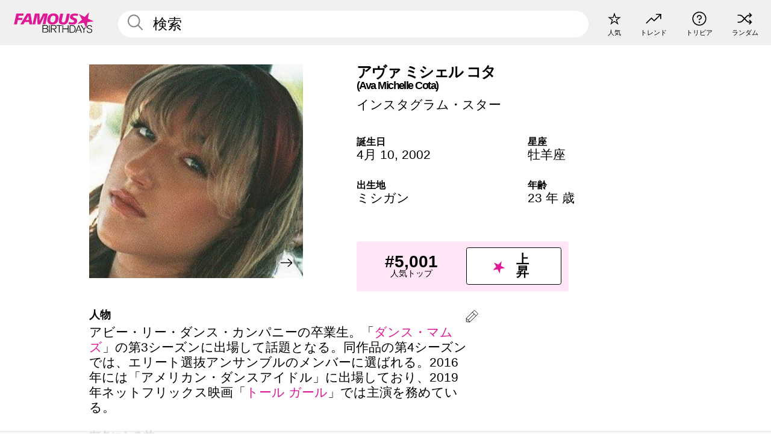

--- FILE ---
content_type: text/html; charset=UTF-8
request_url: https://jp.famousbirthdays.com/people/ava-cota.html
body_size: 11318
content:
<!DOCTYPE html>
<html lang= "ja" >
  <head>
    <meta charset="utf-8">
    
    <link rel="preconnect" href="https://a.pub.network/" crossorigin />
    <link rel="preconnect" href="https://d.pub.network/" crossorigin />
    
     
            <link rel="preload" href="https://www.famousbirthdays.com/faces/cota-ava-image.jpg" as="image" imagesrcset="https://www.famousbirthdays.com/thumbnails/cota-ava-medium.jpg 190w, https://www.famousbirthdays.com/thumbnails/cota-ava-large.jpg 250w, https://www.famousbirthdays.com/faces/cota-ava-image.jpg 300w" imagesizes="(max-width: 767px) 300px, 300px" fetchpriority="high">
          
    
    
    <meta name="viewport" content="width=device-width, initial-scale=1">
        <title>アヴァ ミシェル コタ 年齢, 家族, 経歴 | Famous Birthdays</title>
        <meta name="description" content="アビー・リー・ダンス・カンパニーの卒業生。「ダンス・マムズ」の第3シーズンに出場して話題となる。同作品の第4シーズンでは、エリート選抜アンサンブルのメンバーに選ばれる。2016年には「アメリカン・ダンスアイドル」に出場しており、2019年ネットフリックス映画「トール ガール」では主演を務めている。">

    <link rel="icon" href="/favicon.ico" sizes="any">
    <link rel="icon" href="/favicon.svg?3" type="image/svg+xml">
    <link rel="icon" href="/favicon-32.png?3" sizes="32x32" type="image/png">
    <link rel="apple-touch-icon" href="https://jp.famousbirthdays.com/apple-touch-icon.png">

          <script type="application/ld+json">
    {"@context":"https://schema.org","@type":"Person","@id":"https://jp.famousbirthdays.com/people/ava-cota.html#person","url":"https://jp.famousbirthdays.com/people/ava-cota.html","name":"アヴァ ミシェル コタ","givenName":"アヴァ","familyName":"コタ","image":{"@type":"ImageObject","url":"https://www.famousbirthdays.com/faces/cota-ava-image.jpg"},"sameAs":["https://en.wikipedia.org/wiki/Ava_Michelle"],"description":"アビー・リー・ダンス・カンパニーの卒業生。「ダンス・マムズ」の第3シーズンに出場して話題となる。同作品の第4シーズンでは、エリート選抜アンサンブルのメンバーに選ばれる。2016年には「アメリカン・ダンスアイドル」に出場しており、2019年ネットフリックス映画「トール ガール」では主演を務めている。","jobTitle":"インスタグラム・スター","birthDate":"2002-04-10","birthPlace":{"@type":"Place","name":"ミシガン, アメリカ"}}</script>

<script type="application/ld+json">
{
    "@context": "https://schema.org",
    "@type": "WebPage",
    "url": "https://jp.famousbirthdays.com/people/ava-cota.html",
    "name": "アヴァ ミシェル コタ 年齢, 家族, 経歴 | Famous Birthdays",
    "description": "アヴァ ミシェル コタ: her の誕生日、  she が有名になる前何をしていたのか、 her の家族生活、楽しいトリビア知識、人気ランキングや他多数。",
    "inLanguage": "jp",
    "primaryImageOfPage": {
        "@type": "ImageObject",
        "url": "https://www.famousbirthdays.com/faces/cota-ava-image.jpg"
    },
    "mainEntity": {
        "@id": "https://jp.famousbirthdays.com/people/ava-cota.html#person"
    }
}
</script>
    
    <script type="application/ld+json"> {
    "@context": "https://schema.org",
    "@graph": [
        {
            "@type": "Organization",
            "@id": "https://www.famousbirthdays.com/#organization",
            "name": "Famous Birthdays",
            "url": "https://www.famousbirthdays.com/",
            "logo": {
                "@type": "ImageObject",
                "url": "https://www.famousbirthdays.com/apple-touch-icon.png",
                "width": 180,
                "height": 180
            },
            "sameAs": [
                "https://www.instagram.com/famousbirthdays",
                "https://www.tiktok.com/@famousbirthdays",
                "https://twitter.com/famousbirthdays",
                "https://www.youtube.com/@famousbirthdays"
            ]
        },
        {
            "@type": "WebSite",
            "@id": "https://jp.famousbirthdays.com/#website",
            "url": "https://jp.famousbirthdays.com/",
            "name": "Famous Birthdays",
            "inLanguage": "jp",
            "publisher": {
                "@id": "https://www.famousbirthdays.com/#organization"
            }
        }
    ]
} </script>

    <link rel="manifest" href="/manifest.json">

        <style id="critical-universal">
      :root{--colorWhite:#fff;--colorBlack:#000;--colorPink:#df1995;--colorWhitePink:#ffe5f5;--colorLightPink:#ffd2ef;--colorGrey:#f1efef;--colorDarkerGrey:#868686}*,*::before,*::after{box-sizing:border-box}html,body{margin:0;padding:0}html{font-size:4.1026vw}body{font-family:Helvetica,sans-serif;background:var(--colorWhite);color:var(--colorBlack);width:100%;font-size:1.6rem;line-height:1.2;-webkit-font-smoothing:antialiased;-moz-osx-font-smoothing:grayscale}img,picture{display:block;max-width:100%;height:auto}main{display:block;max-width:1600px;margin:0 auto;padding:5.5rem 0 1.25rem}a{color:var(--colorPink);text-decoration:none}h1 a,h2 a,h3 a,h4 a,h5 a{color:var(--colorBlack);text-decoration:none}p{margin:0}.type-36-b{font-size:1.75rem;line-height:1.05;font-weight:700;letter-spacing:-.01em}.type-34{font-size:1.75rem;line-height:100%;font-weight:700;letter-spacing:-.0625em}.type-28{font-size:1.75rem;line-height:1;font-weight:700}.type-24-26,.type-24-26-small{font-size:1.5rem;line-height:1.1}.type-16-18{font-size:1rem;line-height:1;font-weight:700}.type-16-18-small{font-size:1rem;line-height:1.1;font-weight:700}.type-20-24{font-size:1.25rem;line-height:1.2}.type-14-16{font-size:.875rem;line-height:.9}.type-36{font-size:2rem;line-height:.9;font-weight:700}.site-header{background-color:var(--colorGrey);padding:1.125rem 1rem;display:flex;align-items:center;justify-content:space-between;position:fixed;width:100%;box-sizing:border-box;z-index:3}.site-header__home{margin-right:1rem;width:2.625rem}.site-header__logo{display:none;height:3.5rem}.site-header__logo svg{display:block;width:9.625rem;height:2.5rem}.site-header__logo-mobile{display:flex;width:2.875rem;height:2.875rem;color:var(--colorPink)}.site-header__logo-mobile svg{display:block;width:2.875rem;height:2.875rem}.site-navigation{align-items:center;flex-basis:23.125rem;justify-content:space-between;display:none}.site-navigation a{margin-left:2.25rem;color:var(--colorBlack);text-decoration:none;text-transform:lowercase}.site-navigation a svg{margin:0 auto;display:block;max-width:100%;max-height:100%;fill:transparent}.site-navigation a svg.icon--popular{width:2.125rem;height:2.125rem}.site-navigation a svg.icon--trending{width:1.8125rem;height:1.125rem}.site-navigation a svg.icon--qa{width:1.5625rem;height:1.4375rem}.site-navigation a svg.icon--trivia{width:1.6875rem;height:1.6875rem}.site-navigation a svg.icon--random{width:1.75rem;height:1.4375rem}.site-navigation a span{margin-top:.125rem;display:none;text-align:center;font-size:.75rem;line-height:1.1;white-space:nowrap}.site-navigation a .site-navigation__icon{margin:0;display:flex;height:2.25rem;justify-content:center;align-items:center}.search{display:flex;width:100%;padding:0;position:relative}.search fieldset{margin:0;padding:0;border:0;width:100%;display:flex;position:relative;height:2.75rem}.search fieldset input{display:flex;width:100%;padding:.5rem 0 .5rem 1.125rem;box-sizing:border-box;border-radius:1.875rem;color:var(--colorBlack);border:.125rem solid var(--colorWhite);background-color:var(--colorWhite);appearance:none}.search fieldset input.search-bar{height:3.125rem;line-height:3.125rem;padding-top:0;padding-bottom:0}.search fieldset input::-webkit-search-decoration,.search fieldset input::-webkit-search-cancel-button,.search fieldset input::-webkit-search-results-button,.search fieldset input::-webkit-search-results-decoration{display:none!important}.search-button{margin:0;padding:0;border:0;background:none;position:absolute;right:1.125rem;top:50%;transform:translateY(-50%);cursor:pointer;color:var(--colorDarkerGrey)}.search-button svg{display:block;width:1.125rem;height:1.125rem}.search-suggestions{display:none}.side-paddings{padding:0 1rem}.columns-2,.columns-3{display:grid;grid-template-columns:1fr;grid-gap:1rem}.section-row{margin-bottom:3rem}.section-row>h1{padding-inline:1rem}.sr-only{position:absolute!important;width:1px!important;height:1px!important;padding:0!important;margin:-1px!important;overflow:hidden!important;clip:rect(0,0,0,0)!important;white-space:nowrap!important;border:0!important}@media(min-width:768px){html{font-size:1.1111vw}body{font-size:1.5rem}main{padding-bottom:2.25rem;min-height:calc(100vh - 13.25rem);box-sizing:border-box}.type-24-26,.type-24-26-small{font-size:2rem}.type-16-18{font-size:1.125rem;line-height:1.2}.type-16-18-small{font-size:1.125rem}.type-20-24{font-size:1.5rem}.type-14-16{font-size:1rem;line-height:1.1}.site-header{padding:.875rem 1.5rem}.site-header__home{margin-right:2.625rem;flex-basis:9.6666875rem;width:9.625rem}.site-header__logo{display:flex;align-items:center}.site-header__logo-mobile{display:none}.site-navigation{display:flex}.site-navigation a span{display:block}.search fieldset input{width:100%;padding:.75rem 0 .75rem 1.25rem}.search-button svg{width:1.8125rem;height:1.8125rem}.layout--is-medium-narrow{padding-left:4.5rem;padding-right:4.5rem}.layout--is-narrow{padding-left:8.875rem;padding-right:8.875rem}.side-paddings{padding:0 1.5rem}.columns-2{grid-template-columns:repeat(2,1fr);grid-column-gap:1.5rem}.columns-3{grid-template-columns:repeat(3,1fr);grid-column-gap:1.5rem}.section-row{margin-bottom:1.5rem}}@media(min-width:1600px){html{font-size:16px}}.tiles{margin-bottom:1rem;display:grid;grid-template-columns:repeat(2,1fr);row-gap:1rem}.tiles--gap-Y{column-gap:1rem}.tile{width:100%;position:relative;display:block;text-decoration:none;color:var(--colorBlack)}.tile p{margin:0}.tile p:first-of-type{margin-bottom:.25rem}.tile__picture{margin-bottom:.75rem;border-radius:1.875rem;overflow:hidden;max-width:100%;aspect-ratio:1 / 1}.profile-video-thumbnail{aspect-ratio:16/9}.tile__picture picture,.tile__picture img{display:block;width:100%;height:100%;object-fit:cover;object-position:center}.tile:nth-child(7){display:none}.tile__item{min-width:0}.tile__star-ranking{position:absolute;top:-.85rem;left:-.85rem;color:var(--colorLightPink)}.tile__star-ranking svg{display:block;width:3.25rem;height:3.25rem}.tile__star-ranking span{color:var(--colorBlack);position:absolute;top:50%;left:50%;transform:translate(-66%,-50%)}.tiles-module{padding:0 1rem}.tiles-module h2{margin:0 0 1rem 0}.tiles-module--no-paddings{padding:0}.tiles-module--capitalized h2,.tiles-module--capitalized h1{text-transform:uppercase}@media(min-width:768px){.tiles{grid-template-columns:repeat(6,1fr);row-gap:1.5rem}.tiles--gap-Y{column-gap:1.5rem}.tile:nth-child(7){display:block}.tile__star-ranking{display:block;top:-1.5rem;left:-1.5rem}.tile__star-ranking svg{width:4.375rem;height:4.375rem}.tiles-module{padding:0 1.5rem}}.todays-birthdays-module h1{margin:1.5rem 0 1.25rem 0;padding:0 1rem;text-transform:uppercase}.todays-birthdays-module .todays-birthdays-module__row:last-of-type{display:none}@media(min-width:768px){.todays-birthdays-module h1{margin:1.5rem 0;padding:0 1.5rem}.todays-birthdays-module .todays-birthdays-module__row:first-of-type .tile__item:last-of-type{display:none}.todays-birthdays-module .todays-birthdays-module__row:last-of-type{display:block}}.bio-module h1{margin:0}.bio-module h1 span{display:block}.bio-module .bio-module__profession{margin:0}.bio-module__info{padding:0 1rem}.bio-module .picture{margin-bottom:1.5rem}.bio-module .picture picture,.bio-module .picture img{display:block;width:100%;height:auto}.bio-module__person-attributes{margin-top:2rem;display:grid;grid-template-columns:1fr 1fr;grid-gap:1.125rem}.bio-module__person-attributes p{margin:0}.bio-module__person-attributes p span{display:block}.bio-module a{color:var(--colorBlack);text-decoration:none}.bio-module__full-name,.bio-module__person-attributes .type-16-18{text-transform:none}@media(min-width:768px){.bio-module{padding:2rem 1.5rem 0 1.5rem;display:flex;justify-content:space-between}.bio-module h1{margin-bottom:.625rem}.bio-module__info{padding:0}.bio-module .column:nth-child(2){margin-left:3.5rem;flex:0 0 38rem}.bio-module .picture{margin-bottom:0}.bio-module__person-attributes{margin-top:2.75rem;grid-gap:2rem}}.profile-pictures-carousel__randomizer{position:absolute;top:1rem;right:1rem;display:block;z-index:2}.profile-pictures-carousel__randomizer a{color:var(--colorBlack);background-color:rgba(241,239,239,.4);width:2.5rem;height:2.5rem;display:flex;align-items:center;justify-content:center;border-radius:50%}.profile-pictures-carousel__randomizer svg{display:block;width:1.625rem;height:1.25rem}.profile-pictures-carousel__share{position:absolute;top:.5rem;display:none}.profile-pictures-carousel__share a{color:var(--colorBlack);background-color:rgba(241,239,239,.4);width:2.5rem;height:2.5rem;display:flex;align-items:center;justify-content:center;border-radius:50%}.profile-pictures-carousel__share svg{display:block;width:1.625rem;height:1.625rem}.profile-pictures-carousel{margin-bottom:1.5rem;width:100%;aspect-ratio:404/394;position:relative;overflow:hidden}.profile-pictures-carousel>input,.profile-pictures-carousel>label{position:absolute;opacity:0;pointer-events:none}.profile-pictures-carousel__viewport{display:flex;width:100%;height:100%;overflow-x:scroll;overflow-y:hidden;scroll-snap-type:x mandatory;scroll-behavior:smooth;scrollbar-width:none}.profile-pictures-carousel__viewport::-webkit-scrollbar{display:none}.profile-pictures-carousel__viewport>.profile-pictures-carousel__slide{display:flex;justify-content:center;align-items:center;flex:0 0 100%;scroll-snap-align:center}.profile-pictures-carousel__slide img{display:block;width:100%;height:100%;object-fit:cover}@media(max-width:767px){.profile-pictures-carousel{aspect-ratio:initial;justify-content:center;display:flex}.profile-pictures-carousel__viewport{max-width:320px;min-height:320px}.profile-pictures-carousel__viewport>.profile-pictures-carousel__slide{flex:0 0 100%}}.slide-anchor,input.slide-anchor,input[type="radio"].slide-anchor{display:none!important}.profile-pictures-carousel__controls,.profile-pictures-carousel__control-arrows,.profile-pictures-carousel__swipe-indicator,.profile-pictures-carousel__randomizer,.profile-pictures-carousel__share{display:none}@media(min-width:768px){.profile-pictures-carousel{width:90%;overflow:visible}.profile-pictures-carousel>label{position:static;opacity:1;pointer-events:auto}.profile-pictures-carousel__viewport{overflow:hidden;scroll-snap-type:none;scroll-behavior:unset}.profile-pictures-carousel__viewport>.profile-pictures-carousel__slide{scroll-snap-align:end}}.bio-module__boost-block,.group-info-module__boost-block{margin-top:2.5rem;max-width:24.75rem}.boost-block{padding:.75rem .875rem;display:grid;grid-template-columns:1fr 1fr;grid-gap:.875rem;align-items:center;border-radius:.25rem;background:var(--colorWhitePink);color:var(--colorBlack)}.boost-block p{margin:0;text-align:center}.boost-block p span{display:block}.boost-block__rank.type-36{font-size:2rem}button{margin:0;padding:0;border:none;background:none;font-family:inherit;font-size:100%;line-height:1.15}.bar-button{padding:.875rem 3rem;border:.0625rem solid var(--colorBlack);display:flex;align-items:center;justify-content:center;border-radius:.25rem;background:var(--colorWhite);color:var(--colorBlack);cursor:pointer;font-size:1.75rem;line-height:1;font-weight:700;box-sizing:border-box}.bar-button .icon{margin-right:.25rem}.bar-button .icon svg{display:block;width:1.5rem;height:1.5rem}#btn-boost,.btn-group-boost{padding:.625rem 3rem;font-size:1.5rem}@media(min-width:768px){.bio-module__boost-block{margin-top:4.125rem}}.ranking-item{margin-bottom:.625rem;padding:.25rem .5rem;display:flex;justify-content:space-between;align-items:center;background:var(--colorGrey);border-radius:.625rem;text-decoration:none;color:var(--colorBlack)}.ranking-item__profile{display:flex;align-items:center;width:72%;height:4.4rem}.ranking-item__picture{margin:0 .75rem 0 .25rem;border-radius:1.875rem;overflow:hidden;flex:0 0 20%;aspect-ratio:1/1}.ranking-item__picture img{display:block;width:100%;height:auto}@media(min-width:768px){.ranking-item__picture{flex:0 0 25%}}</style>
        <link rel="preload" href="/static/css/combined.min.css?v506" as="style" onload="this.onload=null;this.rel='stylesheet'">
    <noscript><link rel="stylesheet" href="/static/css/combined.min.css?v506"></noscript>

  

        
          <link rel="canonical" href="https://jp.famousbirthdays.com/people/ava-cota.html"/>
    
          <script data-cfasync="false" type="text/javascript">
    var freestar = freestar || {};
    freestar.queue = freestar.queue || [];
    freestar.config = freestar.config || {};
    freestar.config.enabled_slots = [];
    freestar.initCallback = function () { (freestar.config.enabled_slots.length === 0) ? freestar.initCallbackCalled = false : freestar.newAdSlots(freestar.config.enabled_slots) }
</script>
<script>
var useSSL="https:"==document.location.protocol</script>
    
           
      
      <meta property="og:site_name" content="Famous Birthdays">
      <meta property="og:type" content="profile">
      <meta property="og:url" content="https://jp.famousbirthdays.com/people/ava-cota.html">
      <meta property="og:title" content="アヴァ ミシェル コタ について学ぶ">
      <meta property="og:description" content="アビー・リー・ダンス・カンパニーの卒業生。「ダンス・マムズ」の第3シーズンに出場して話題となる。同作品の第4シーズンでは、エリート選抜アンサンブルのメンバーに選ばれる。2016年には「アメリカン・ダンスアイドル」に出場しており、2019年ネットフリックス映画「トール ガール」では主演を務めている。">

      <meta property="og:image" content="https://www.famousbirthdays.com/rec/cota-ava-rect.jpg">
      <meta property="og:image:alt" content="アヴァ ミシェル コタ について学ぶ">
      
      
      
      
      
            <meta property="profile:first_name" content="アヴァ">
                  <meta property="profile:last_name" content="コタ">
      
      <meta name="twitter:card" content="summary_large_image">
      <meta name="twitter:site" content="@famousbirthdays">
      <meta name="twitter:title" content="アヴァ ミシェル コタ について学ぶ">
      <meta name="twitter:description" content="アビー・リー・ダンス・カンパニーの卒業生。「ダンス・マムズ」の第3シーズンに出場して話題となる。同作品の第4シーズンでは、エリート選抜アンサンブルのメンバーに選ばれる。2016年には「アメリカン・ダンスアイドル」に出場しており、2019年ネットフリックス映画「トール ガール」では主演を務めている。">
      <meta name="twitter:image" content="https://www.famousbirthdays.com/rec/cota-ava-rect.jpg">
      <meta name="twitter:image:alt" content="アヴァ ミシェル コタ について学ぶ">

    
    


    
  </head>
  <body>
    <div class="site-header">
  <a href="/" class="site-header__home" aria-label="To Famous Birthdays homepage">
    <span class="site-header__logo">
      <svg class="icon icon--logo-fb">
        <use xlink:href="/static/fonts/famous-icons.svg#icon-logo-fb"></use>
      </svg>
    </span>
    <span class="site-header__logo-mobile">
      <svg class="icon icon--logo-fb-mobile">
        <use xlink:href="/static/fonts/famous-icons.svg#icon-logo-fb-mobile"></use>
      </svg>
    </span>
  </a>
  <form id="fb_search" class="search  " role="form" name="fb_search" action="/search" method="post">
	<fieldset>
	    <input autocomplete="off" id="main-search" type="search" name="q" placeholder=" 検索 " class="type-24-26 search-bar"  aria-label="Enter Celebrity or Date" maxlength="80"  data-dark_theme="0" >
	    <div class="search-button">
	      <svg class="icon icon--search">
	        <use xlink:href="/static/fonts/famous-icons.svg#icon-search"></use>
	      </svg>
	    </div>  
	    <button type="submit" class="search-submit" aria-label="Search"></button>
	    <ul  id="autocomplete-suggestions"  class="autocomplete-suggestions search-suggestions " ></ul>
	    
	</fieldset>
</form>



  <div class="site-navigation">
    <a href="/most-popular-people.html" title="人気">
      <span class="site-navigation__icon">
        <svg class="icon icon--popular">
          <use xlink:href="/static/fonts/famous-icons.svg#icon-popular"></use>
        </svg>
      </span>
      <span>人気</span>
    </a>
    <a href="/trending" title="トレンド">
      <span class="site-navigation__icon">
        <svg class="icon icon--trending">
          <use xlink:href="/static/fonts/famous-icons.svg#icon-trending"></use>
        </svg>
      </span>
      <span>トレンド</span>
    </a>

        <a href="/trivia" title="トリビア">
      <span class="site-navigation__icon">
        <svg class="icon icon--trivia">
          <use xlink:href="/static/fonts/famous-icons.svg#icon-trivia"></use>
        </svg>
      </span>
      <span>トリビア</span>
    </a>
    <a id="random-person" href="#" title="ランダム" class="random-person">
      <span class="site-navigation__icon">
        <svg class="icon icon--random">
          <use xlink:href="/static/fonts/famous-icons.svg#icon-random"></use>
        </svg>
      </span>
      <span>ランダム</span>
    </a>
  </div>
</div>
    <main class=" layout--is-narrow ">
       <div class="section-row modifierSize section-row--size-xs section-half-bottom">
	<div class="bio-module ">
		<div class="column">
			
												<div id="pc" class="profile-pictures-carousel profile-pictures-carousel--pending">
					<input name="profile-pictures-carousel" id="slide-0" type="radio" class="slide-anchor" checked>
					<div id="vp" class="profile-pictures-carousel__viewport">
						<div class="profile-pictures-carousel__slide slide-0">
							<img src="https://www.famousbirthdays.com/faces/cota-ava-image.jpg" srcset="https://www.famousbirthdays.com/thumbnails/cota-ava-medium.jpg 190w, https://www.famousbirthdays.com/thumbnails/cota-ava-large.jpg 250w, https://www.famousbirthdays.com/faces/cota-ava-image.jpg 300w" sizes="(max-width: 767px) 300px, 300px" width="300" height="300" alt="アヴァ ミシェル コタ Profile Picture" loading="eager" fetchpriority="high" decoding="async">
						</div>
					</div>
					<div class="profile-pictures-carousel__share share-control-0 hidden-sm hidden-md hidden-lg"><a id="share-person-mobile" href="#" title="Share" class="share-person-mobile" data-share-url="https://jp.famousbirthdays.com/people/ava-cota.html"><svg class="icon icon--share" width="24" height="24" viewBox="0 0 24 24" fill="currentColor" xmlns="http://www.w3.org/2000/svg"><path d="M14.54 6.62L12 4.08l-2.54 2.54-.67-.67L12 2.74l3.21 3.21z"></path><path d="M11.5 3.5h1v10h-1z"></path><path d="M16.8 19.2H7.2c-.81 0-1.44-.63-1.44-1.44V9.12c0-.81.63-1.44 1.44-1.44h3.36v.96H7.2c-.29 0-.48.19-.48.48v8.64c0 .29.19.48.48.48h9.6c.29 0 .48-.19.48-.48V9.12c0-.29-.19-.48-.48-.48h-3.36v-.96h3.36c.81 0 1.44.63 1.44 1.44v8.64c0 .81-.63 1.44-1.44 1.44z"></path></svg></a></div>
					<div class="profile-pictures-carousel__randomizer hidden-sm hidden-md hidden-lg"><a id="random-person-mobile" href="#" title="Random" class="random-person-mobile"><svg class="icon icon--random"><use xlink:href="/static/fonts/famous-icons.svg#icon-random"></use></svg></a></div>
				</div>
								<script id="cd" type="application/json">{"h":"https://www.famousbirthdays.com/faces/cota-ava-image.jpg","a":"\u30a2\u30f4\u30a1 \u30df\u30b7\u30a7\u30eb \u30b3\u30bf Profile Picture","s":"https://jp.famousbirthdays.com/people/ava-cota.html","r":"https://www.famousbirthdays.com","n":"\u30a2\u30f4\u30a1 \u30df\u30b7\u30a7\u30eb \u30b3\u30bf","c":17,"ha":false,"al":"\u5e74\u9f62","hs":[{"i":"ava-cota-16.jpg","g":18},{"i":"ava-cota-15.jpg","g":17},{"i":"ava-cota-14.jpg","g":17},{"i":"ava-cota-13.jpg","g":17},{"i":"ava-cota-12.jpg","g":17},{"i":"ava-cota-11.jpg","g":17},{"i":"ava-cota-10.jpg","g":16},{"i":"ava-cota-8.jpg","g":16},{"i":"ava-cota-9.jpg","g":16},{"i":"ava-cota-7.jpg","g":16},{"i":"ava-cota-6.jpg","g":15},{"i":"ava-cota-5.jpg","g":15},{"i":"ava-cota-4.jpg","g":14},{"i":"ava-cota-3.jpg","g":13},{"i":"ava-cota-2.jpg","g":13},{"i":"ava-cota-1.jpg","g":13}]}</script>
							
					</div>

		<div class="column">
			<div class="bio-module__info">
				<h1 class="type-34">
		        <span class="bio-module__full-name">アヴァ ミシェル コタ</span>
		        		        	<div class="profile-core-name type-20-24">
					(Ava Michelle Cota)
					</div>
		        						      </h1>
		      				<p class="type-20-24 bio-module__profession">
					<a href="https://jp.famousbirthdays.com/profession/instagramstar.html"> 
						インスタグラム・スター
					</a>
				</p>
			  
			  	<div class="bio-module__person-attributes">
			  					  		<p>
			          <span class="type-16-18">
			          	 誕生日 			          </span>
			          <span>
			          																<a href="/april10.html">4月 10</a>,    <a href="/year/2002.html">2002</a> 									          </span>
			        </p>
			        
			        			        <p>
			          <span class="type-16-18">星座</span>
			          <span><a  href="/astrology/aries.html">牡羊座</a></span>
			        </p>
			        
			        <p>
			          <span class="type-16-18">出生地</span>
			          <span>
			          	
																														<a href="/birthplace/michigan.html">  ミシガン </a>
																								          </span>
			        </p>

			        			        <p>
			          <span class="type-16-18">年齢 </span>
			          <span><a href="/age/23.html">23 年 歳</a></span>
			        </p>
			        			  	</div>
			</div>

						<div class="bio-module__boost-block">
				<div class="boost-block type-14-16">
					<p>
			          <span class="boost-block__rank type-36">#5,001</span>
			          <span>人気トップ</span>
			        </p>
		        <button id="btn-boost" class="bar-button type-28 btn-boost" type="button" data-url="ava-cota.html">
		        	<span class="icon">
				      <svg class="icon icon--logo-fb-mobile">
				        <use xlink:href="/static/fonts/famous-icons.svg#icon-logo-fb-mobile"></use>
				      </svg>
				    </span>
			    	<span>上昇</span>
			    </button>
				</div>
							</div>
					</div>
	</div>
</div>

<div class="section-row modifierSize section-row--size-s section-no-bottom">
	<div class="about-container">
		<div class="about">
			<div class="about-module section-half-bottom-desktop">
				<h2>人物 </h2>
  				<p>アビー・リー・ダンス・カンパニーの卒業生。「<a href="https://jp.famousbirthdays.com/shows/dance-moms.html">ダンス・マムズ</a>」の第3シーズンに出場して話題となる。同作品の第4シーズンでは、エリート選抜アンサンブルのメンバーに選ばれる。2016年には「アメリカン・ダンスアイドル」に出場しており、2019年ネットフリックス映画「<a href="https://jp.famousbirthdays.com/movies/tall-girl.html">トール ガール</a>」では主演を務めている。</p>

  				<h2>有名になる前</h2>
				<p>「ダンス・マムズ」に初登場したエピソード名は「ザ・ビギニング・オブ・ジ・エンド」。</p>

				<h2>トリビア</h2>
				<p>全国大会で数々の優勝を収めている。2014年、ミス・プレ・ティーン・ギャラクシー・インターナショナルに輝いている。2018年、フェイマス・バースデーのオフィスでルーレット・ゲームをプレーしており、その様子は動画にもなっている。</p>

				<h2>プライベート</h2>
				<p>母親はミシガン州フェントンにあるブロードウェイ・ダンス・アカデミー・スタジオのオーナーのジャネット・コタ。また、デヴォンという名前の兄弟がいる。ブライアン・ ペアンと交際中である。</p>

				<h2>関連</h2>
				<p >同じく「ダンス・マムズ」に出演したカムリン・ベックとは親交がある。</p>


				
								<div class="inline-banners inline-banners-profile hidden-md hidden-lg">
					<div align="center" data-freestar-ad="__300x250" id="famousbirthdays_incontent_4">
  <script data-cfasync="false" type="text/javascript">
    freestar.config.enabled_slots.push({ placementName: "famousbirthdays_incontent_4", slotId: "famousbirthdays_incontent_4" });
  </script>
</div>



				</div>
								
				<a id="btn-edit" href="#" class="to-edit btn-edit" data-url="ava-cota.html" title="Send Suggestion">
					<svg class="icon icon--pencil">
					  	<use xlink:href="/static/fonts/famous-icons.svg#icon-pencil"></use>
					</svg>
				</a>
			</div>

			
			
		</div>
      
		<div class="banners profile-sidebar">
			<div align="center" data-freestar-ad="__300x600" id="famousbirthdays_siderail_right_1">
  <script data-cfasync="false" type="text/javascript">
    freestar.config.enabled_slots.push({ placementName: "famousbirthdays_siderail_right_1", slotId: "famousbirthdays_siderail_right_1" });
  </script>
</div>



			
					</div>
	</div>
</div>

<div class="section-row modifierSize section-row--size-s">
	<div class="popularity-module">
		<h2 class="type-30-32">
			人気度 

			 
				 
			

			

		</h2>
		<div class="columns-3 popularity-module__inner">
			<div class="column">
																<a class="ranking-item ranking-item--theme-LightPink ranking-item--size-s" href="/most-popular-people.html">
						  <span class="ranking-item__profile type-24-26">
						    
						    <span class="ranking-item__label">人気トップ</span>
						  </span>
						  <span class="ranking-item__rank type-36">
						   #5,001
						  </span>
						</a>
																					<a class="ranking-item ranking-item--theme-LightPink ranking-item--size-s" href="/april10.html">
						  <span class="ranking-item__profile type-24-26">
						    
						    <span class="ranking-item__label">生まれ 4月 10</span>
						  </span>
						  <span class="ranking-item__rank type-36">
						   #9
						  </span>
						</a>
																																																	
			</div>
			<div class="column">
																																		<a class="ranking-item ranking-item--theme-BabyPink ranking-item--size-s" href="/birthplace/michigan.html">
						  <span class="ranking-item__profile type-24-26">
						    
						    <span class="ranking-item__label">生まれ ミシガン</span>
						  </span>
						  <span class="ranking-item__rank type-36">
						   #34
						  </span>
						</a>
																					<a class="ranking-item ranking-item--theme-PalePink ranking-item--size-s" href="/names/ava.html">
						  <span class="ranking-item__profile type-24-26">
						    
						    <span class="ranking-item__label">ファーストネーム Ava</span>
						  </span>
						  <span class="ranking-item__rank type-36">
						   #5
						  </span>
						</a>
																															
			</div>
			<div class="column">
																																																				<a class="ranking-item ranking-item--theme-BlushPink ranking-item--size-s" href="/age/astrology/23-aries.html">
						  <span class="ranking-item__profile type-24-26">
						    
						    <span class="ranking-item__label">23 歳 牡羊座</span>
						  </span>
						  <span class="ranking-item__rank type-36">
						   #14
						  </span>
						</a>
																					<a class="ranking-item ranking-item--theme-MiddletonPink ranking-item--size-s" href="/profession/from/instagramstar-unitedstates.html">
						  <span class="ranking-item__profile type-24-26">
						    
						    <span class="ranking-item__label">インスタグラム・スター 生まれ アメリカ</span>
						  </span>
						  <span class="ranking-item__rank type-36">
						   #38
						  </span>
						</a>
													
			</div>
		</div>
	</div>
</div>






	<div class="section-row  modifierSize section-row--size-xs section-half-bottom ">
		<div class="tiles-module grid-item-aspect-1-1">
			<h2 class="type-30-32">
				 アヴァ ミシェル コタ ファンにチェックされたページ 			</h2>
			<div class="tiles tiles--columns-4 tiles--gap-Y tiles--only-last-4-mobile">

												<div class="tile__item">
					<a class="tile" href="https://jp.famousbirthdays.com/people/abby-miller.html">
						<div class="tile__picture">
								<img src="https://www.famousbirthdays.com/thumbnails/miller-abby-medium.jpg" srcset="https://www.famousbirthdays.com/thumbnails/miller-abby-medium.jpg 190w, https://www.famousbirthdays.com/thumbnails/miller-abby-large.jpg 250w, https://www.famousbirthdays.com/faces/miller-abby-image.jpg 300w" sizes="(max-width: 767px) 160px, 300px" width="190" height="190" alt="アビー リー ミラー" loading="lazy" decoding="async">
						</div>
							<p class="type-16-18-small">アビー リー ミラー</p>
													    	<p class="tile__description type-14-16">リアリティ番組スター</p>
						    						</a>
					</div>
								<div class="tile__item">
					<a class="tile" href="https://jp.famousbirthdays.com/people/chloe-lukasiak.html">
						<div class="tile__picture">
								<img src="https://www.famousbirthdays.com/thumbnails/lukasiak-chloe-medium.jpg" srcset="https://www.famousbirthdays.com/thumbnails/lukasiak-chloe-medium.jpg 190w, https://www.famousbirthdays.com/thumbnails/lukasiak-chloe-large.jpg 250w, https://www.famousbirthdays.com/faces/lukasiak-chloe-image.jpg 300w" sizes="(max-width: 767px) 160px, 300px" width="190" height="190" alt="クロエ ルカシアック" loading="lazy" decoding="async">
						</div>
							<p class="type-16-18-small">クロエ ルカシアック</p>
													    	<p class="tile__description type-14-16">ユーチューブ・スター</p>
						    						</a>
					</div>
								<div class="tile__item">
					<a class="tile" href="https://jp.famousbirthdays.com/people/kendall-vertes.html">
						<div class="tile__picture">
								<img src="https://www.famousbirthdays.com/thumbnails/vertes-kendall-medium.jpg" srcset="https://www.famousbirthdays.com/thumbnails/vertes-kendall-medium.jpg 190w, https://www.famousbirthdays.com/thumbnails/vertes-kendall-large.jpg 250w, https://www.famousbirthdays.com/faces/vertes-kendall-image.jpg 300w" sizes="(max-width: 767px) 160px, 300px" width="190" height="190" alt="ケンダル ヴェルテス" loading="lazy" decoding="async">
						</div>
							<p class="type-16-18-small">ケンダル ヴェルテス</p>
													    	<p class="tile__description type-14-16">ユーチューブ・スター</p>
						    						</a>
					</div>
								<div class="tile__item">
					<a class="tile" href="https://jp.famousbirthdays.com/people/kalani-hilliker.html">
						<div class="tile__picture">
								<img src="https://www.famousbirthdays.com/thumbnails/hilliker-kalani-medium.jpg" srcset="https://www.famousbirthdays.com/thumbnails/hilliker-kalani-medium.jpg 190w, https://www.famousbirthdays.com/thumbnails/hilliker-kalani-large.jpg 250w, https://www.famousbirthdays.com/faces/hilliker-kalani-image.jpg 300w" sizes="(max-width: 767px) 160px, 300px" width="190" height="190" alt="カラニ ヒリカー" loading="lazy" decoding="async">
						</div>
							<p class="type-16-18-small">カラニ ヒリカー</p>
													    	<p class="tile__description type-14-16">ティックトック・スター</p>
						    						</a>
					</div>
											</div>
		</div>
	</div>
	
	
			<div class="banners">
	<div align="center" data-freestar-ad="__300x250 __970x90" id="famousbirthdays_incontent_1">
  <script data-cfasync="false" type="text/javascript">
    freestar.config.enabled_slots.push({ placementName: "famousbirthdays_incontent_1", slotId: "famousbirthdays_incontent_1" });
  </script>
</div>



</div>	
	<div class="section-row ">
		<div class="tiles-module grid-item-aspect-1-1">
			<h2 class="type-30-32">
				   アヴァ ミシェル コタ の関連ページ   			</h2>
			<div class="tiles tiles--columns-4 tiles--gap-Y tiles--only-last-4-mobile">

														<div class="tile__item">
						<a class="tile" href="/movies/tall-girl-2.html">
							<div class="tile__picture">
																<img src="https://www.famousbirthdays.com/group_images/thumbnails/tall-girl-2-movie.jpg" srcset="https://www.famousbirthdays.com/group_images/thumbnails/tall-girl-2-movie.jpg 190w, https://www.famousbirthdays.com/group_images/small/tall-girl-2-movie.jpg 250w, https://www.famousbirthdays.com/group_images/crop/tall-girl-2-movie.jpg 320w" sizes="(max-width: 767px) 160px, 300px" width="190" height="190" alt="トールガール 2" loading="lazy" decoding="async">
															</div>
							<p class="type-16-18-small">トールガール 2</p>
						</a>
					</div>
				
									<div class="tile__item">
						<a class="tile" href="/movies/tall-girl.html">
							<div class="tile__picture">
																<img src="https://www.famousbirthdays.com/group_images/thumbnails/tall-girl-movie.jpg" srcset="https://www.famousbirthdays.com/group_images/thumbnails/tall-girl-movie.jpg 190w, https://www.famousbirthdays.com/group_images/small/tall-girl-movie.jpg 250w, https://www.famousbirthdays.com/group_images/crop/tall-girl-movie.jpg 320w" sizes="(max-width: 767px) 160px, 300px" width="190" height="190" alt="トール ガール" loading="lazy" decoding="async">
															</div>
							<p class="type-16-18-small">トール ガール</p>
						</a>
					</div>
				
									<div class="tile__item">
						<a class="tile" href="/shows/dance-moms.html">
							<div class="tile__picture">
																<img src="https://www.famousbirthdays.com/group_images/thumbnails/dance-moms-show.jpg" srcset="https://www.famousbirthdays.com/group_images/thumbnails/dance-moms-show.jpg 190w, https://www.famousbirthdays.com/group_images/small/dance-moms-show.jpg 250w, https://www.famousbirthdays.com/group_images/crop/dance-moms-show.jpg 320w" sizes="(max-width: 767px) 160px, 300px" width="190" height="190" alt="ダンスマムズ" loading="lazy" decoding="async">
															</div>
							<p class="type-16-18-small">ダンスマムズ</p>
						</a>
					</div>
				
									<div class="tile__item">
						<a class="tile" href="/age/23.html">
							<div class="tile__picture">
																<img src="https://www.famousbirthdays.com/thumbnails/ortega-jenna-medium.jpg" srcset="https://www.famousbirthdays.com/thumbnails/ortega-jenna-medium.jpg 190w, https://www.famousbirthdays.com/thumbnails/ortega-jenna-large.jpg 250w, https://www.famousbirthdays.com/faces/ortega-jenna-image.jpg 300w" sizes="(max-width: 767px) 160px, 300px" width="190" height="190" alt="23 歳" loading="lazy" decoding="async">
															</div>
							<p class="type-16-18-small">23 歳</p>
						</a>
					</div>
				
											</div>
		</div>
	</div>

	
	


	


	<div class="section-row">
		<div class="columns-2">
							<div class="column today-tiles-container">
					<div class="tiles-module">
						<h2 class="type-30-32"><a href="/april10.html">他に 4月 10 日が誕生日の人物</a></h2>

						<div class="tiles tiles--columns-3 tiles--gap-Y tiles--only-last-2-mobile">

										<div class="tile__item">
						<a class="tile" href="https://jp.famousbirthdays.com/people/sofia-carson.html">
							<div class="tile__picture">
								<img src="https://www.famousbirthdays.com/thumbnails/carson-sofia-medium.jpg" srcset="https://www.famousbirthdays.com/thumbnails/carson-sofia-medium.jpg 190w, https://www.famousbirthdays.com/thumbnails/carson-sofia-large.jpg 250w, https://www.famousbirthdays.com/faces/carson-sofia-image.jpg 300w" sizes="(max-width: 767px) 160px, 190px" width="190" height="190" alt="ソフィア カーソン" loading="lazy" decoding="async">
							</div>
							<p class="type-16-18-small">ソフィア カーソン</p>
							<p class="tile__description type-14-16">テレビ女優</p>
							</a>
						</div>

										<div class="tile__item">
						<a class="tile" href="https://jp.famousbirthdays.com/people/audrey-whitby.html">
							<div class="tile__picture">
								<img src="https://www.famousbirthdays.com/thumbnails/whitby-audrey-medium.jpg" srcset="https://www.famousbirthdays.com/thumbnails/whitby-audrey-medium.jpg 190w, https://www.famousbirthdays.com/thumbnails/whitby-audrey-large.jpg 250w, https://www.famousbirthdays.com/faces/whitby-audrey-image.jpg 300w" sizes="(max-width: 767px) 160px, 190px" width="190" height="190" alt="オードリー ウィットビー" loading="lazy" decoding="async">
							</div>
							<p class="type-16-18-small">オードリー ウィットビー</p>
							<p class="tile__description type-14-16">テレビ女優</p>
							</a>
						</div>

					
						<div class="tile__item">
							<a class="rounded-button" href="/april10.html" aria-label="他に 4月 10 日が誕生日の人物">
								<span class="type-28">詳細</span>
							</a>
						</div>
					</div>
					</div>
				</div>
			
			
			<div class="column">
				<div class="tiles-module">
					<h2 class="type-30-32"><a href="/astrology/aries.html">その他 牡羊座</a></h2>

					<div class="tiles tiles--columns-3 tiles--gap-Y tiles--only-last-2-mobile">

								<div class="tile__item">
			      <a class="tile" href="https://jp.famousbirthdays.com/people/jace-norman.html">
			        <div class="tile__picture">
			            <img src="https://www.famousbirthdays.com/thumbnails/norman-jace-medium.jpg" srcset="https://www.famousbirthdays.com/thumbnails/norman-jace-medium.jpg 190w, https://www.famousbirthdays.com/thumbnails/norman-jace-large.jpg 250w, https://www.famousbirthdays.com/faces/norman-jace-image.jpg 300w" sizes="(max-width: 767px) 160px, 190px" width="190" height="190" alt="ジェイス ノーマン" loading="lazy" decoding="async">
			          </div>
			        <p class="type-16-18-small">ジェイス ノーマン</p>
			        <p class="tile__description type-14-16">テレビ俳優</p>
				        
				        
				        
				      </a>
				  </div>

				  				<div class="tile__item">
			      <a class="tile" href="https://jp.famousbirthdays.com/people/emma-watson.html">
			        <div class="tile__picture">
			            <img src="https://www.famousbirthdays.com/thumbnails/watson-emma-medium.jpg" srcset="https://www.famousbirthdays.com/thumbnails/watson-emma-medium.jpg 190w, https://www.famousbirthdays.com/thumbnails/watson-emma-large.jpg 250w, https://www.famousbirthdays.com/faces/watson-emma-image.jpg 300w" sizes="(max-width: 767px) 160px, 190px" width="190" height="190" alt="エマ ワトソン" loading="lazy" decoding="async">
			          </div>
			        <p class="type-16-18-small">エマ ワトソン</p>
			        <p class="tile__description type-14-16">映画女優</p>
				        
				        
				        
				      </a>
				  </div>

				  
				    <div class="tile__item">
				      <a class="rounded-button" href="/astrology/aries.html"  aria-label="その他 牡羊座">
				    	<span class="type-28">詳細</span>
				  	  </a>
				    </div>
				</div>
			</div>

		</div>
	</div>
</div>

<!-- edit form -->
<form id="edit-form" name="edit_form" action="/people/edits" method="post">
	<input type="hidden" name="url" value="ava-cota.html">
</form>






<script>
(function(){
var p=document.getElementById('pc'),vp=document.getElementById('vp'),j=document.getElementById('cd');
if(!p||!vp||!j)return;
function h(){
var d=JSON.parse(j.textContent),n=d.hs.length+1,i,s,y,ag,at,el,lbl;
/* Add radio inputs for slides 1+ (slide-0 already in HTML) */
for(i=1;i<n;i++){el=document.createElement('input');el.type='radio';el.name='profile-pictures-carousel';el.id='slide-'+i;el.className='slide-anchor';p.insertBefore(el,vp);}
/* Append headshot slides to viewport */
for(i=0;i<d.hs.length;i++){s=d.hs[i];y=i+1;ag=s.g>0&&!d.ha;at=ag?d.n+' at age '+s.g:d.n+' Headshot '+(y+1)+' of '+d.c;
el=document.createElement('div');el.className='profile-pictures-carousel__slide slide-'+y;
if(ag)el.innerHTML='<div class="hs-age">'+d.al+': '+s.g+'</div>';
var img=document.createElement('img');
var hs300=d.r+'/headshots/'+s.i;
var base=s.i.replace(/\.jpg$/i,'');
var hs190=d.r+'/headshots/thumbnails/'+base+'-medium.jpg';
var hs250=d.r+'/headshots/thumbnails/'+base+'-large.jpg';
img.src=hs300;
img.srcset=hs190+' 190w, '+hs250+' 250w, '+hs300+' 300w';
img.sizes='(max-width: 767px) 300px, 300px';
img.loading='lazy';
img.decoding='async';
img.alt=at;
el.appendChild(img);vp.appendChild(el);}
/* Add controls */
var ctrl=document.createElement('div');ctrl.className='profile-pictures-carousel__controls';
var arr='<div class="profile-pictures-carousel__control-arrows control-arrows-0"><label for="slide-1" class="profile-pictures-carousel__arrow profile-pictures-carousel__arrow--right"><svg class="icon icon--carousel-arrow-left"><use xlink:href="/static/fonts/famous-icons.svg#icon-carousel-arrow-left"></use></svg></label></div>';
for(i=1;i<n;i++){arr+='<div class="profile-pictures-carousel__control-arrows control-arrows-'+i+'"><label for="slide-'+(i-1)+'" class="profile-pictures-carousel__arrow profile-pictures-carousel__arrow--left"><svg class="icon icon--carousel-arrow-left"><use xlink:href="/static/fonts/famous-icons.svg#icon-carousel-arrow-left"></use></svg></label>';if(i<n-1)arr+='<label for="slide-'+(i+1)+'" class="profile-pictures-carousel__arrow profile-pictures-carousel__arrow--right"><svg class="icon icon--carousel-arrow-left"><use xlink:href="/static/fonts/famous-icons.svg#icon-carousel-arrow-left"></use></svg></label>';arr+='</div>';}
ctrl.innerHTML=arr;p.appendChild(ctrl);
/* Add swipe indicator */
var swp=document.createElement('div');swp.className='profile-pictures-carousel__swipe-indicator';swp.innerHTML='<svg class="icon icon--swipe-indicator"><use xlink:href="/static/fonts/famous-icons.svg#icon-swipe-indicator"></use></svg>';p.appendChild(swp);
/* Add share buttons for headshots without age badge */
for(i=0;i<d.hs.length;i++){s=d.hs[i];if(s.g<=0||d.ha){el=document.createElement('div');el.className='profile-pictures-carousel__share share-control-'+(i+1)+' hidden-sm hidden-md hidden-lg';el.innerHTML='<a href="#" title="Share" class="share-person-mobile" data-share-url="'+d.s+'"><svg class="icon icon--share" width="24" height="24" viewBox="0 0 24 24" fill="currentColor"><path d="M14.54 6.62L12 4.08l-2.54 2.54-.67-.67L12 2.74l3.21 3.21z"></path><path d="M11.5 3.5h1v10h-1z"></path><path d="M16.8 19.2H7.2c-.81 0-1.44-.63-1.44-1.44V9.12c0-.81.63-1.44 1.44-1.44h3.36v.96H7.2c-.29 0-.48.19-.48.48v8.64c0 .29.19.48.48.48h9.6c.29 0 .48-.19.48-.48V9.12c0-.29-.19-.48-.48-.48h-3.36v-.96h3.36c.81 0 1.44.63 1.44 1.44v8.64c0 .81-.63 1.44-1.44 1.44z"></path></svg></a>';p.appendChild(el);}}
/* Mark as enhanced */
p.classList.remove('profile-pictures-carousel--pending');
}
function run(){if(typeof requestIdleCallback!=='undefined')requestIdleCallback(h,{timeout:100});else setTimeout(h,0);}
window.addEventListener('load',run,{once:true});
})();
</script>


              <div class="banners">
        <div align="center" data-freestar-ad="__300x250 __970x90" id="famousbirthdays_incontent_3">
  <script data-cfasync="false" type="text/javascript">
    freestar.config.enabled_slots.push({ placementName: "famousbirthdays_incontent_3", slotId: "famousbirthdays_incontent_3" });
  </script>
</div>



      </div>
          </main>
    <div class="site-footer">
      <div class="site-footer__row">
        <a class="site-footer__row__left site-footer__logo" href="/" aria-label="Home">
          <svg class="icon icon--logo-fb">
            <use xlink:href="/static/fonts/famous-icons.svg#icon-logo-fb"></use>
          </svg>
        </a>
        <div class="site-footer__row__right site-footer__icons">
          <ul class="site-footer__social">
             

             

            
             
          </ul>
          <ul class="site-footer__apps">
             
             
            
          </ul>
          <ul class="site-footer__languages">
            
                          <li>
                <a href="https://www.famousbirthdays.com" target="_blank" rel="noopener" title="Anglais" aria-label="Anglais">
                  <svg class="icon icon--flag-usa">
                    <use xlink:href="/static/fonts/famous-icons.svg#icon-flag-usa"></use>
                  </svg>
                </a>
              </li>
            
                        <li>
              <a href="https://es.famousbirthdays.com" target="_blank" rel="noopener" title="Espagnol" aria-label="Espagnol">
                <svg class="icon icon--flag-spain">
                  <use xlink:href="/static/fonts/famous-icons.svg#icon-flag-spain"></use>
                </svg>
              </a>
            </li>
            
                        <li>
              <a href="https://pt.famousbirthdays.com" target="_blank" rel="noopener" title="Portugais" aria-label="Portugais">
                <svg class="icon icon--flag-portugal">
                  <use xlink:href="/static/fonts/famous-icons.svg#icon-flag-portugal"></use>
                </svg>
              </a>
            </li>
                              
                        <li>
              <a href="https://fr.famousbirthdays.com" target="_blank" rel="noopener" title="Français" aria-label="Français">
                <svg class="icon icon--flag-france">
                  <use xlink:href="/static/fonts/famous-icons.svg#icon-flag-france"></use>
                </svg>
              </a>
            </li>
            
                        <li>
              <a href="https://it.famousbirthdays.com" target="_blank" rel="noopener" title="Italien" aria-label="Italien">
                <svg class="icon icon--flag-italy">
                  <use xlink:href="/static/fonts/famous-icons.svg#icon-flag-italy"></use>
                </svg>
              </a>
            </li>
            
                        <li>
              <a href="https://de.famousbirthdays.com" target="_blank" rel="noopener" title="Allemand" aria-label="Allemand">
                <svg class="icon icon--flag-germany">
                  <use xlink:href="/static/fonts/famous-icons.svg#icon-flag-germany"></use>
                </svg>
              </a>
            </li>
                        
          </ul>
        </div>
      </div>
      <div class="site-footer__row site-footer__bottom">
        <div class="site-footer__row__left">
          <ul class="site-footer__navigation">
            <li><a href="/about/" class="type-14-16">サイト情報</a></li>
            <li><a href="/contact/" class="type-14-16">お問い合わせ</a></li>
            <li><a href="/privacy/" class="type-14-16">プライバシー</a></li>
            <li><a href="/terms/" class="type-14-16">規約</a></li>
          </ul>
        </div>
        <div class="site-footer__row__right site-footer__copyright">
          <p class="type-12">
            © FamousBirthdays.com - 当社のプライバシーポリシーに開示されている慣行に従うものとします。            </p>
          
        </div>
      </div>
    </div>

    
    <form name="random" id="random-form" method="post" action="/random"></form>
    <script src="/static/js/main.min.js?v506" defer></script>

        <div class="adspot-sticky" id="sticky-ad">

    </div>
      

    

    
 
    <script src="https://a.pub.network/famousbirthdays-com/pubfig.min.js" data-cfasync="false" async></script>

    
    <script data-cfasync="false">
    (function(){function runProbe(){var b=document.createElement('div');b.className='ad ads banner-ad ad-container';b.style.cssText='position:absolute;left:-9999px;top:-9999px;height:1px;width:1px;';document.documentElement.appendChild(b);requestAnimationFrame(function(){var blocked=getComputedStyle(b).display==='none';b.remove();if(blocked)window.__fsNeedsRecovery=true;});}if('requestIdleCallback' in window){requestIdleCallback(runProbe,{timeout:2000});}else{setTimeout(runProbe,2000);}})();
    </script>

    
    <script data-cfasync="false">
    (function(){function loadRecovery(){if(!window.__fsNeedsRecovery)return;if(window.__fsRecoveryStarted)return;window.__fsRecoveryStarted=true;cleanup();var s=document.createElement('script');s.src='/static/js/freestar-recovery.min.js';s.defer=true;document.head.appendChild(s);}function cleanup(){['scroll','click','keydown'].forEach(function(e){window.removeEventListener(e,onInteract,{capture:true,passive:true});});if(idleId)window.cancelIdleCallback&&window.cancelIdleCallback(idleId);clearTimeout(fallbackId);}var idleId,fallbackId;function onInteract(){loadRecovery();}['scroll','click','keydown'].forEach(function(e){window.addEventListener(e,onInteract,{capture:true,passive:true,once:true});});if('requestIdleCallback' in window){idleId=requestIdleCallback(loadRecovery,{timeout:2000});}else{setTimeout(loadRecovery,2000);}fallbackId=setTimeout(loadRecovery,7000);})();
    </script>

  </body>
</html>

--- FILE ---
content_type: text/plain;charset=UTF-8
request_url: https://c.pub.network/v2/c
body_size: -268
content:
9a038da5-5669-4197-be5b-d1f714c88ea0

--- FILE ---
content_type: text/plain;charset=UTF-8
request_url: https://c.pub.network/v2/c
body_size: -114
content:
0e9086cd-ee3c-430f-af38-a301c52d63be